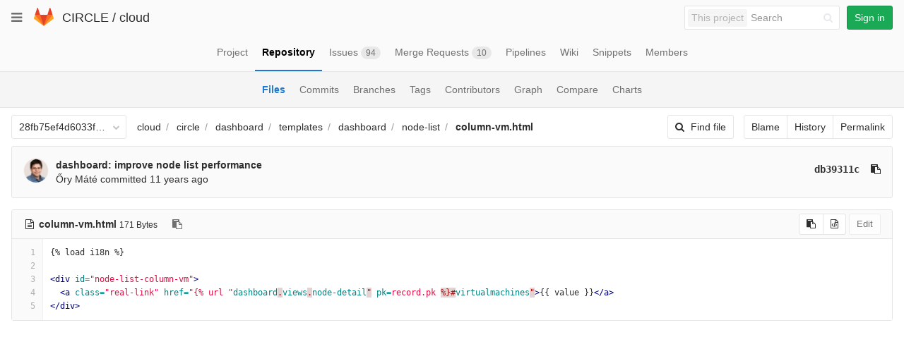

--- FILE ---
content_type: application/javascript
request_url: https://git.ik.bme.hu/assets/webpack/webpack_runtime.125bfb4108579eec9ffa.bundle.js
body_size: 2147
content:
!function(e){function r(o){if(t[o])return t[o].exports;var a=t[o]={i:o,l:!1,exports:{}};return e[o].call(a.exports,a,a.exports,r),a.l=!0,a.exports}var o=window.webpackJsonp;window.webpackJsonp=function(t,c,i){for(var n,s,d,f=0,_=[];f<t.length;f++)s=t[f],a[s]&&_.push(a[s][0]),a[s]=0;for(n in c)Object.prototype.hasOwnProperty.call(c,n)&&(e[n]=c[n]);for(o&&o(t,c,i);_.length;)_.shift()();if(i)for(f=0;f<i.length;f++)d=r(r.s=i[f]);return d};var t={},a={webpack_runtime:0};r.e=function(e){function o(){n.onerror=n.onload=null,clearTimeout(s);var r=a[e];0!==r&&(r&&r[1](new Error("Loading chunk "+e+" failed.")),a[e]=void 0)}var t=a[e];if(0===t)return new Promise(function(e){e()});if(t)return t[2];var c=new Promise(function(r,o){t=a[e]=[r,o]});t[2]=c;var i=document.getElementsByTagName("head")[0],n=document.createElement("script");n.type="text/javascript",n.charset="utf-8",n.async=!0,n.timeout=12e4,r.nc&&n.setAttribute("nonce",r.nc),n.src=r.p+""+({common:"common",locale:"locale",main:"main",balsamiq_viewer:"balsamiq_viewer",blob:"blob",common_d3:"common_d3",graphs:"graphs",monitoring:"monitoring",common_vue:"common_vue",boards:"boards",commit_pipelines:"commit_pipelines",cycle_analytics:"cycle_analytics",deploy_keys:"deploy_keys",diff_notes:"diff_notes",environments:"environments",environments_folder:"environments_folder",filtered_search:"filtered_search",groups:"groups",issue_show:"issue_show",job_details:"job_details",merge_conflicts:"merge_conflicts",notebook_viewer:"notebook_viewer",pdf_viewer:"pdf_viewer",pipelines:"pipelines",pipelines_details:"pipelines_details",repo:"repo",schedule_form:"schedule_form",schedules_index:"schedules_index",sidebar:"sidebar",vue_merge_request_widget:"vue_merge_request_widget",emoji:"emoji",graphs_charts:"graphs_charts",graphs_show:"graphs_show",group:"group",groups_list:"groups_list",how_to_merge:"how_to_merge",integrations:"integrations",network:"network",performance_bar:"performance_bar",pipelines_charts:"pipelines_charts",pipelines_times:"pipelines_times",profile:"profile",project_import_gl:"project_import_gl",project_new:"project_new",prometheus_metrics:"prometheus_metrics",protected_branches:"protected_branches",protected_tags:"protected_tags",raven:"raven",sketch_viewer:"sketch_viewer",snippet:"snippet",stl_viewer:"stl_viewer",terminal:"terminal",test:"test",two_factor_auth:"two_factor_auth",u2f:"u2f",ui_development_kit:"ui_development_kit",user_profile:"user_profile",users:"users"}[e]||e)+"."+{common:"017ed42f19870cbb16cc",locale:"9b181b27a3ddb267508a",main:"03f79a41a8751252e0b0",balsamiq_viewer:"a188cb5161973ac36890",blob:"6043bed197eb079db95f",common_d3:"b4197edc2ba75db756fe",graphs:"37632d76295b780427b4",monitoring:"833e2ef1cf0c35ba27b8",common_vue:"f62eb248bd337888b926",boards:"cb641584c69adde4848f",commit_pipelines:"cda5a166c9e991752ebb",cycle_analytics:"d43ff8f872079c12e386",deploy_keys:"5452331c4d16a57e6262",diff_notes:"1ba08d922d0f7cfbb099",environments:"ce30c6d68a1eaef145da",environments_folder:"9121bd994e86f681a068",filtered_search:"9902dab83525a03a81c6",groups:"601b2b7ce5131aa755d4",issue_show:"94db2f1f98809f84c56d",job_details:"f104e9d80bd48b0d89d4",merge_conflicts:"9a685370eaed096b7bb9",notebook_viewer:"0e65502c7230898b2ea3",pdf_viewer:"148028438eab6a500b18","pdf.worker.js":"b1ad5027905f24eb9614",pipelines:"2d9f161996865ce72beb",pipelines_details:"f6b0861859c6baab9781",repo:"a4e00fbcd30974e60bcf",schedule_form:"31626c1e4f6656e5cd4e",schedules_index:"d2f041bf01f2fe41546e",sidebar:"371720bd7d224d186b0f",vue_merge_request_widget:"5fc35f8c7847df9759a0",emoji:"444e1ef9d76b367eceaa",graphs_charts:"a731adfb495f30d6c8f2",graphs_show:"2f7c7681f8279322b87d",group:"3ea9ecffec5b98286585",groups_list:"a375c472e33147c11143",how_to_merge:"f7e649a15457107cafb9",integrations:"1a510da5ff6e90edcb8c",network:"f9ea9850ef8e0d4b4f10",performance_bar:"e800789ad20d55f36059",pipelines_charts:"e572d9b837d275878d96",pipelines_times:"e46dc9aeaebdd9a38964",profile:"18b689bdfdcd99ed56e7",project_import_gl:"4ba97833af12be4812db",project_new:"46df20a12180908f9b10",prometheus_metrics:"058cef99760639d975d4",protected_branches:"1ac15c2812dcb2fa8cb9",protected_tags:"5b3f958827ffebda9d7d",raven:"61375d9168165e89d174",sketch_viewer:"162e0705ded1e77aee31",snippet:"1eaa24c808c836339ee8",stl_viewer:"84c8b7ba509587dd9a28",terminal:"28bdb2b6ff16c5c8037b",test:"9c03af23058cb3a4b9bb",two_factor_auth:"1628a11dfe344296ad1d",u2f:"1c9ea099fa8b0b3f0c82",ui_development_kit:"90f8c899dc621a2f1a41",user_profile:"f78394e294d01e3fd7ab",users:"4f9df41c52ad5ad4ac35"}[e]+".chunk.js";var s=setTimeout(o,12e4);return n.onerror=n.onload=o,i.appendChild(n),c},r.m=e,r.c=t,r.d=function(e,o,t){r.o(e,o)||Object.defineProperty(e,o,{configurable:!1,enumerable:!0,get:t})},r.n=function(e){var o=e&&e.__esModule?function(){return e.default}:function(){return e};return r.d(o,"a",o),o},r.o=function(e,r){return Object.prototype.hasOwnProperty.call(e,r)},r.p="/assets/webpack/",r.oe=function(e){throw console.error(e),e},r(r.s="./webpack.js")}({"./webpack.js":function(e,r,o){gon&&gon.webpack_public_path&&(o.p=gon.webpack_public_path)}});
//# sourceMappingURL=webpack_runtime.125bfb4108579eec9ffa.bundle.js.map